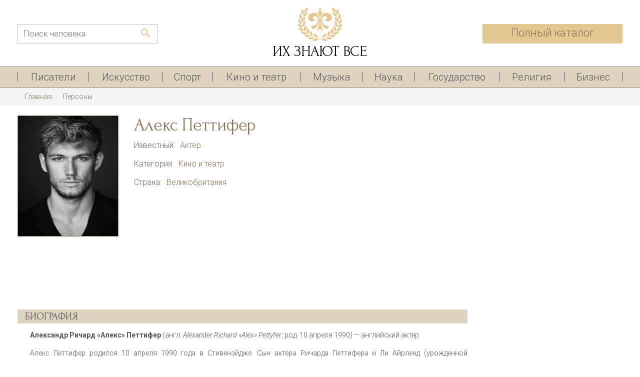

--- FILE ---
content_type: text/html; charset=UTF-8
request_url: http://known-name.ru/face/aleks-pettifer
body_size: 32803
content:
<!DOCTYPE html>
<html lang="ru-RU">
    <head>
        <meta charset="UTF-8"/>
        <meta name="csrf-param" content="_csrf">
    <meta name="csrf-token" content="d2x4N1EuY0IkNSFuNm0obyYuAm0OdhkdDgE3RBlAVDg2Aj9uCVZQeg==">
        <link rel="shortcut icon" href="/img/favicon.ico">
        <title>Алекс  Петтифер актуальная биография</title>
        <meta name="description" content="Алекс  Петтифер актуальная биография ">
<meta name="keywords" content="Алекс  Петтифер актуальная биография">
<link href="/assets/9f98e47f/css/bootstrap.css" rel="stylesheet">
<link href="//netdna.bootstrapcdn.com/font-awesome/4.4.0/css/font-awesome.min.css" rel="stylesheet">
<link href="/vendor/fancybox/jquery.fancybox.css" rel="stylesheet">
<link href="/vendor/jquery-ui/1.11.4/jquery-ui.min.css" rel="stylesheet">
<link href="/vendor/jquery-ui/1.11.4/jquery-ui.theme.min.css" rel="stylesheet">
<link href="/vendor/slick/1.5.7/slick.css" rel="stylesheet">
<link href="/css/site.css" rel="stylesheet">
<script src="/assets/53edfbdf/jquery.js"></script>
<script src="/assets/9f98e47f/js/bootstrap.js"></script>
<script src="/assets/cf9c9482/yii.js"></script>
<script src="/vendor/fancybox/jquery.fancybox.pack.js"></script>
<script src="/vendor/modernizr.custom.js"></script>
<script src="/vendor/scroll_to.js"></script>
<script src="/vendor/jquery-ui/1.11.4/jquery-ui.min.js"></script>
<script src="/vendor/slick/1.5.7/slick.min.js"></script>
<script src="/vendor/jquery.shorten.js"></script>
<script src="/js/php_functions.js"></script>
<script src="/js/main.js"></script>
<script src="/js/vote.js"></script>    </head>
    <body id="top">
        <!--[if lt IE 7]>
                <p class="browsehappy">You are using an <strong>outdated</strong> browser. Please <a href="http://browsehappy.com/">upgrade your browser</a> to improve your experience.</p>
        <![endif]-->
                        <!--==============================header=================================-->
        <div class="page-wrapper">
            <header>
                <div class="header-first-line">
                    <div class='container'>
                        <div class='row'>
                            <div class="col-xs-3">
                                <div class="search header-search">
                                    <form action="/search"><input name="q" type="text" autocomplete="off" placeholder="Поиск человека" class="search-input"> <button  class="search-button"><i class="zmdi zmdi-search"></i></button></form>
                                </div>
                            </div>
                            <div class="col-xs-6 text-center">
                                <a class="logo" href="/">
                                    <img src="/img/logo.png" alt="">                                    <div class="logo-slogan">ИХ ЗНАЮТ ВСЕ</div>
                                </a>
                            </div>
                            <div class="col-xs-3 text-right">
                                <a class="btn btn-brown header-catalog-btn" href="/face">Полный каталог</a>                            </div>
                        </div>
                    </div>
                </div>
                <div class="header-second-line">
                    <div class="container">
                        <table class="header-menu">
                            <tr>
                                                                    <td>
                                        <a href="/kategoriya/pisateli">Писатели</a>                                    </td>
                                                                    <td>
                                        <a href="/kategoriya/iskusstvo">Искусство</a>                                    </td>
                                                                    <td>
                                        <a href="/kategoriya/sport">Спорт</a>                                    </td>
                                                                    <td>
                                        <a href="/kategoriya/kino-i-teatr">Кино и театр</a>                                    </td>
                                                                    <td>
                                        <a href="/kategoriya/muzyka">Музыка</a>                                    </td>
                                                                    <td>
                                        <a href="/kategoriya/nauka">Наука</a>                                    </td>
                                                                    <td>
                                        <a href="/kategoriya/gosudarstvo">Государство</a>                                    </td>
                                                                    <td>
                                        <a href="/kategoriya/religiya">Религия</a>                                    </td>
                                                                    <td>
                                        <a href="/kategoriya/biznes">Бизнес</a>                                    </td>
                                                            </tr>
                        </table>
                    </div>
                </div>
            </header>
            <div class="breadcrumbs">
    <div class="container">
        <div class="row">
            <div class="col-xs-12">
                <ul class="breadcrumb"><li><a href="/">Главная</a></li>
<li><a href="/face">Персоны</a></li>
<li class="active"></li>
</ul>            </div>
        </div>
    </div>
</div>
<div class="container">
    <div class="row">
        <div class="col-xs-9">
            <div class="row">
                <div class="col-xs-3">
                    <div class="person-image">
                        <img class="" src="/img/cache/person/2455/middle2/main.jpg" alt="На фото Алекс  Петтифер"> 
                    </div>
                </div>
                <div class="col-xs-9">
                    <h1 class="person-title">Алекс  Петтифер</h1>
                    <div class="person-options">
                                                    <div class="person-options-row">
                                <div class="person-options-row-title">Известный:</div>
                                <div class="person-options-row-value">
                                    

                                    <a href="/izvestnyy/akter">Актер</a>                                </div>
                            </div>
                                                    <div class="person-options-row">
                                <div class="person-options-row-title">Категория:</div>
                                <div class="person-options-row-value">
                                    

                                    <a href="/kategoriya/kino-i-teatr">Кино и театр</a>                                </div>
                            </div>
                                                    <div class="person-options-row">
                                <div class="person-options-row-title">Страна:</div>
                                <div class="person-options-row-value">
                                    

                                    <a href="/strana/velikobritaniya">Великобритания</a>                                </div>
                            </div>
                                            </div>
                </div>
            </div>
                            <div class="banner banner-center">
                    <script async src="//pagead2.googlesyndication.com/pagead/js/adsbygoogle.js"></script>
<!-- known-name.ru 728х90 -->
<ins class="adsbygoogle"
     style="display:inline-block;width:728px;height:90px"
     data-ad-client="ca-pub-7794096547606117"
     data-ad-slot="8462771982"></ins>
<script>
(adsbygoogle = window.adsbygoogle || []).push({});
</script>
                                    </div>
                        <div class="row">
    <div class="col-xs-12">
            </div>
</div>

<div class="block1">
    <div class="block1-title">Биография</div>
    <div class="block1-body">
        <div class="text-block">
            <p class=MsoNormal><b>Александр Ричард «Алекс» Петтифер</b> (англ. <i>Alexander Richard «Alex» Pettyfer</i>; род. 10 апреля 1990) — английский актёр.</p><p class=MsoNormal>Алекс Петтифер родился 10 апреля 1990 года в Стивенэйдже. Сын актёра Ричарда Петтифера и Ли Айрленд (урожденной Робинсон), в прошлом модели.Однако с отцом Алекса она прожила недолго. Уже через три года после рождения сына она снова вышла замуж за бизнесмена. У Алекса есть младший сводный брат Джеймс Айрленд (род. 1993), подающий надежды теннисист. Алекс Петтифер окончил школу в июле 2006 года в возрасте шестнадцати лет.</p><p class=MsoNormal>Начинал свою карьеру в качестве детской модели в возрасте восьми лет, после того как встретился в магазине в Нью-Йорке с Ральфом Лореном. Но несколько лет назад отказался от карьеры модели, решив попробовать себя в качестве актёра. В 2005 году, по окончании карьеры модели, дебютировал на британском телевидение в роли <i>Тома Брауна</i> в «Школьных годах Тома Брауна». Получил положительные отзывы за роль.</p><p class=MsoNormal>Алекс мог сыграть главную роль в фильме «Эрагон», но предпочёл ей участие в «Громобое», отчасти из страха перед полётами. Автор «Громобоя», Энтони Хоровиц, был так впечатлен игрой Алекса в фильме «Школьные годы Тома Брауна», что сразу же попросил утвердить Петтифера на роль <i>Алекса Райдера</i>, подростка-агента МИ-6.</p><p class=MsoNormal>После завершения съемок «Громобоя» Алекс ни с кем со школы не обсуждал свою роль, сославшись на рекомендации Юэна Макгрегора, который посоветовал ему держать личную и профессиональную жизнь отдельно. Петтифер с тех пор решил оставить школу и сосредоточиться на кинокарьере и обучении драме в колледже.</p><p class=MsoNormal>В августе 2007 переехал в небольшой город в Южной Дакоте, который находится в середине западной части Соединенных Штатов. Он сделал этот шаг, чтобы быть ближе к Лос-Анджелесу и Нью-Йорку.</p><p class=MsoNormal>В 2008 году играет роль в комедии «Оторва» с Эммой Робертс в главной роли, с которой имел романтические отношения. В 2009 году снялся в комедийном фильме ужасов «Истерзанный», где сыграл главаря школьных хулиганов, которых убивает призрак школьника, подвергавшийся издевательствам с их стороны.</p><p class=MsoNormal>В 2011 году играет главную роль в экранизации Ди-Джеем Карузо одноимённой книги Питтакуса Лора — «Я — четвёртый», где его партнёрами по фильму были Тимоти Олифант, Тереза Палмер, Дианна Агрон. В 2012 году ему предложили роль в Орудиях смерти Город Костей сыграть Джейса Вэйланда, но он отказался.</p><p class=MsoNormal><strong>Личная жизнь </strong></p><p class=MsoNormal>Что касается личной жизни актера, то в выборе девушек он очень разносторонен. Первый раз, в его личной жизни у него были неудачные отношения с девушкой Сарой Болджер, с которой он снимался в фильме «Громобой». Но с этой девушкой любовь была недолгой. Вторая девушка Алекса Петтифера стала актриса Эмма Робертс. Но личная жизнь актеров не задалась, и они вынуждены были расстаться. Новой девушка в личной жизни Алекса Петтифера стала Оливия Симпсон, которая приходилась дочерью его менеджеру. Но с Оливией у Алекса не было никакой личной жизни, так как она постоянно его контролировала.Съемки кинофильма «Я - четвёртый» закончились тем, что Алекс Петтифер нашел себе новую девушку – Дианна Агрон. Пара хотела пожениться, но неожиданно они отменили помолвку и расстались. После он начал встречаться с Райли Кио, внучкой великого Элвиса Пресли. Пара была помолвлена однако, в августе 2012 года Райли отменила помолвку, сославшись на измену Алекса с моделью.</p><p class=MsoNormal><strong>Фильмография </strong></p><table class=parstbl>  <tr>  <th>Год</th>  <th></th>  <th>Русское название</th>  <th>Оригинальное название</th>  <th>Роль</th>  </tr>  <tr>  <td>2005</td>  <td align="center">ф</td>  <td>Школьные годы Тома Брауна</td>  <td><i>Tom Brown&#39;s Schooldays</i></td>  <td>Том Браун</td>  </tr>  <tr>  <td>2006</td>  <td align="center">ф</td>  <td>Громобой</td>  <td><i>Stormbreaker</i></td>  <td>Алекс Райдер</td>  </tr>  <tr>  <td>2008</td>  <td align="center">ф</td>  <td>Оторва</td>  <td><i>Wild Child</i></td>  <td>Фредди</td>  </tr>  <tr>  <td>2009</td>  <td align="center">ф</td>  <td>Истерзанный (англ.)русск.</td>  <td><i>Tormented</i></td>  <td>Бредли</td>  </tr>  <tr>  <td>2011</td>  <td align="center">ф</td>  <td>Я — четвёртый</td>  <td><i>I Am Number Four</i></td>  <td>Джон / Четвёртый</td>  </tr>  <tr>  <td>2011</td>  <td align="center">ф</td>  <td>Страшно красив</td>  <td><i>Beastly</i></td>  <td>Кайл</td>  </tr>  <tr>  <td>2011</td>  <td align="center">ф</td>  <td>Время</td>  <td><i>In Time</i></td>  <td>Фортис</td>  </tr>  <tr>  <td>2012</td>  <td align="center">ф</td>  <td>Супер Майк</td>  <td><i>Magic Mike</i></td>  <td>Малыш</td>  </tr>  <tr>  <td>2013</td>  <td align="center">ф</td>  <td>Дворецкий</td>  <td><i>The Butler</i></td>  <td>Томас Вестфолл</td>  </tr>  <tr>  <td>2014</td>  <td align="center">ф</td>  <td>Анатомия любви</td>  <td><i>Endless Love</i></td>  <td>Дэвид Аксельрод</td>  </tr>  </table>        </div>
    </div>
</div>
<div class="block-share">
    <div class="block-share-title">Поделиться:</div>
    <div class="block-share-buttons"><script type="text/javascript" src="//yastatic.net/share/share.js" charset="utf-8"></script><div class="yashare-auto-init" data-yashareL10n="ru" data-yashareType="small" data-yashareQuickServices="vkontakte,facebook,twitter,odnoklassniki,gplus,moimir" data-yashareTheme="counter"></div></div>
</div>

        </div>
        <div class="col-xs-3">
                                        <div class="banner banner-col">
                    <script async src="//pagead2.googlesyndication.com/pagead/js/adsbygoogle.js"></script>
<!-- known-name.ru адаптивный -->
<ins class="adsbygoogle"
     style="display:block"
     data-ad-client="ca-pub-7794096547606117"
     data-ad-slot="9939505188"
     data-ad-format="auto"></ins>
<script>
(adsbygoogle = window.adsbygoogle || []).push({});
</script>
                                    </div>
                        <div class="block1">
    <div class="block1-title">Популярные личности</div>
    <div class="block1-body">
        <div class="column-persons-block">
            <div class="column-persons-block-list">
                                    <div class="column-persons-block-list-item">
                        <a class="column-persons-block-list-item-link" href="/face/aleksandr-evseevich-hinshteyn">
                            <div class="column-persons-block-list-item-image">
                                                                    <img src="/img/cache/person/6098/middle2/main.jpg" alt="Александр Евсеевич  Хинштейн">                                                            </div>
                            <div class="column-persons-block-list-item-name">
                                Александр Евсеевич  Хинштейн                            </div>
                        </a>                       
                    </div>
                                    <div class="column-persons-block-list-item">
                        <a class="column-persons-block-list-item-link" href="/face/andrey-urevich-molchanov">
                            <div class="column-persons-block-list-item-image">
                                                                    <img src="/img/cache/person/6542/middle2/main.jpg" alt="Андрей Юрьевич Молчанов">                                                            </div>
                            <div class="column-persons-block-list-item-name">
                                Андрей Юрьевич Молчанов                            </div>
                        </a>                       
                    </div>
                                    <div class="column-persons-block-list-item">
                        <a class="column-persons-block-list-item-link" href="/face/babaev-ruslan-salmanovich">
                            <div class="column-persons-block-list-item-image">
                                                                    <img src="/img/cache/person/6547/middle2/main.jpg" alt="Бабаев Руслан Салманович">                                                            </div>
                            <div class="column-persons-block-list-item-name">
                                Бабаев Руслан Салманович                            </div>
                        </a>                       
                    </div>
                                    <div class="column-persons-block-list-item">
                        <a class="column-persons-block-list-item-link" href="/face/babaev-salman-magomedrasulovich">
                            <div class="column-persons-block-list-item-image">
                                                                    <img src="/img/cache/person/6550/middle2/main.jpg" alt="Бабаев Салман Магомедрасулович">                                                            </div>
                            <div class="column-persons-block-list-item-name">
                                Бабаев Салман Магомедрасулович                            </div>
                        </a>                       
                    </div>
                                    <div class="column-persons-block-list-item">
                        <a class="column-persons-block-list-item-link" href="/face/babaev-timur-salmanovich">
                            <div class="column-persons-block-list-item-image">
                                                                    <img src="/img/cache/person/6546/middle2/main.jpg" alt="Бабаев Тимур Салманович">                                                            </div>
                            <div class="column-persons-block-list-item-name">
                                Бабаев Тимур Салманович                            </div>
                        </a>                       
                    </div>
                                    <div class="column-persons-block-list-item">
                        <a class="column-persons-block-list-item-link" href="/face/dmitriy-fedorovich-bratynenko">
                            <div class="column-persons-block-list-item-image">
                                                                    <img src="/img/cache/person/6523/middle2/main.jpg" alt="Братыненко Дмитрий Федорович">                                                            </div>
                            <div class="column-persons-block-list-item-name">
                                Братыненко Дмитрий Федорович                            </div>
                        </a>                       
                    </div>
                                    <div class="column-persons-block-list-item">
                        <a class="column-persons-block-list-item-link" href="/face/gizatulin-rinat-rinatovich">
                            <div class="column-persons-block-list-item-image">
                                                                    <img src="/img/cache/person/6544/middle2/main.jpg" alt="Гизатулин Ринат Ринатович">                                                            </div>
                            <div class="column-persons-block-list-item-name">
                                Гизатулин Ринат Ринатович                            </div>
                        </a>                       
                    </div>
                                    <div class="column-persons-block-list-item">
                        <a class="column-persons-block-list-item-link" href="/face/dybovskiy-nikolay-vladimirovich">
                            <div class="column-persons-block-list-item-image">
                                                                    <img src="/img/cache/person/6549/middle2/main.jpg" alt="Дыбовский Николай Владимирович">                                                            </div>
                            <div class="column-persons-block-list-item-name">
                                Дыбовский Николай Владимирович                            </div>
                        </a>                       
                    </div>
                                    <div class="column-persons-block-list-item">
                        <a class="column-persons-block-list-item-link" href="/face/lipner-boris-semenovich">
                            <div class="column-persons-block-list-item-image">
                                                                    <img src="/img/cache/person/6529/middle2/main.jpg" alt="Липнер Борис Семенович">                                                            </div>
                            <div class="column-persons-block-list-item-name">
                                Липнер Борис Семенович                            </div>
                        </a>                       
                    </div>
                                    <div class="column-persons-block-list-item">
                        <a class="column-persons-block-list-item-link" href="/face/mayya-mihaylovna-pliseckaya">
                            <div class="column-persons-block-list-item-image">
                                                                    <img src="/img/cache/person/1981/middle2/main.jpg" alt="Майя Михайловна  Плисецкая">                                                            </div>
                            <div class="column-persons-block-list-item-name">
                                Майя Михайловна  Плисецкая                            </div>
                        </a>                       
                    </div>
                                    <div class="column-persons-block-list-item">
                        <a class="column-persons-block-list-item-link" href="/face/pavel-vladimirovich-te">
                            <div class="column-persons-block-list-item-image">
                                                                    <img src="/img/cache/person/6545/middle2/main.jpg" alt="Павел Владимирович Тё">                                                            </div>
                            <div class="column-persons-block-list-item-name">
                                Павел Владимирович Тё                            </div>
                        </a>                       
                    </div>
                                    <div class="column-persons-block-list-item">
                        <a class="column-persons-block-list-item-link" href="/face/taicher-aleksei-romenovich">
                            <div class="column-persons-block-list-item-image">
                                                                    <img src="/img/cache/person/6551/middle2/main.jpg" alt="Тайчер Алексей Роменович">                                                            </div>
                            <div class="column-persons-block-list-item-name">
                                Тайчер Алексей Роменович                            </div>
                        </a>                       
                    </div>
                                    <div class="column-persons-block-list-item">
                        <a class="column-persons-block-list-item-link" href="/face/ukolova-ekaterina-gennadevna">
                            <div class="column-persons-block-list-item-image">
                                                                    <img src="/img/cache/person/6552/middle2/main.png" alt="Уколова Екатерина Геннадьевна">                                                            </div>
                            <div class="column-persons-block-list-item-name">
                                Уколова Екатерина Геннадьевна                            </div>
                        </a>                       
                    </div>
                                    <div class="column-persons-block-list-item">
                        <a class="column-persons-block-list-item-link" href="/face/ulendeev-vladislav-nikolaevich">
                            <div class="column-persons-block-list-item-image">
                                                                    <img src="/img/cache/person/6536/middle2/main.jpg" alt="Улендеев Владислав Николаевич">                                                            </div>
                            <div class="column-persons-block-list-item-name">
                                Улендеев Владислав Николаевич                            </div>
                        </a>                       
                    </div>
                                    <div class="column-persons-block-list-item">
                        <a class="column-persons-block-list-item-link" href="/face/uliya-sharapova-match-tv-zhurnal-maksim-foto">
                            <div class="column-persons-block-list-item-image">
                                                                    <img src="/img/cache/person/6543/middle2/main.jpg" alt="Юлия Шарапова: Матч ТВ - журнал Максим фото">                                                            </div>
                            <div class="column-persons-block-list-item-name">
                                Юлия Шарапова: Матч ТВ - журнал Максим фото                            </div>
                        </a>                       
                    </div>
                                    <div class="column-persons-block-list-item">
                        <a class="column-persons-block-list-item-link" href="/face/yasnovidyaschaya-darya-mironova">
                            <div class="column-persons-block-list-item-image">
                                                                    <img src="/img/cache/person/6548/middle2/main.jpg" alt="Ясновидящая Дарья Миронова">                                                            </div>
                            <div class="column-persons-block-list-item-name">
                                Ясновидящая Дарья Миронова                            </div>
                        </a>                       
                    </div>
                            </div>
        </div>
    </div>
</div>        </div>
    </div>
</div>        </div>
        <div class="page-footer">
            <footer>
                <div class="footer-first-line">
                    <div class="container">
                        <div class="row">
                            <div class="col-xs-5">
                                <a class="logo" href="/">
                                    <img src="/img/logo.png" alt="">                                </a>
                            </div>
                            <div class="col-xs-7">
                                <div class="footer-copy">
                                    <p style="text-align: right;">admin@feedbacking.ru</p>
                                </div>
                            </div>
                        </div>
                    </div>
                </div>
            </footer>
        </div>  
        <!-- Yandex.Metrika counter -->
<script type="text/javascript">
(function (d, w, c) {
    (w[c] = w[c] || []).push(function() {
        try {
            w.yaCounter33561193 = new Ya.Metrika({id:33561193,
                    webvisor:true,
                    clickmap:true,
                    trackLinks:true,
                    accurateTrackBounce:true});
        } catch(e) { }
    });

    var n = d.getElementsByTagName("script")[0],
        s = d.createElement("script"),
        f = function () { n.parentNode.insertBefore(s, n); };
    s.type = "text/javascript";
    s.async = true;
    s.src = (d.location.protocol == "https:" ? "https:" : "http:") + "//mc.yandex.ru/metrika/watch.js";

    if (w.opera == "[object Opera]") {
        d.addEventListener("DOMContentLoaded", f, false);
    } else { f(); }
})(document, window, "yandex_metrika_callbacks");
</script>
<noscript><div><img src="//mc.yandex.ru/watch/33561193" style="position:absolute; left:-9999px;" alt="" /></div></noscript>
<!-- /Yandex.Metrika counter -->            </body>
</html>


--- FILE ---
content_type: text/html; charset=utf-8
request_url: https://www.google.com/recaptcha/api2/aframe
body_size: 267
content:
<!DOCTYPE HTML><html><head><meta http-equiv="content-type" content="text/html; charset=UTF-8"></head><body><script nonce="Lo-Tmw5mx8zWD1JLtcwulA">/** Anti-fraud and anti-abuse applications only. See google.com/recaptcha */ try{var clients={'sodar':'https://pagead2.googlesyndication.com/pagead/sodar?'};window.addEventListener("message",function(a){try{if(a.source===window.parent){var b=JSON.parse(a.data);var c=clients[b['id']];if(c){var d=document.createElement('img');d.src=c+b['params']+'&rc='+(localStorage.getItem("rc::a")?sessionStorage.getItem("rc::b"):"");window.document.body.appendChild(d);sessionStorage.setItem("rc::e",parseInt(sessionStorage.getItem("rc::e")||0)+1);localStorage.setItem("rc::h",'1762498394994');}}}catch(b){}});window.parent.postMessage("_grecaptcha_ready", "*");}catch(b){}</script></body></html>

--- FILE ---
content_type: text/css
request_url: http://known-name.ru/css/site.css
body_size: 10909
content:
@import url(https://fonts.googleapis.com/css?family=Roboto:400,300,300italic,400italic,700,700italic&subset=latin,cyrillic);
@import url(https://fonts.googleapis.com/css?family=Forum&subset=latin,cyrillic);
@import url(https://cdnjs.cloudflare.com/ajax/libs/material-design-iconic-font/2.1.2/css/material-design-iconic-font.min.css);

#admin-menu {
    background-color: #fff;
    border-bottom: 1px solid #666;
    border-left: 1px solid #666;
    box-shadow: 2px 1px 4px #aaa;
    min-width: 170px;
    position: fixed;
    right: 0;
    top: 0;
    z-index: 2000;
    list-style: none;
    padding: 0;
}

#admin-menu a {
    color: #666;
    display: block;
    padding: 5px 10px;
    text-align: left;
    transition: none 0s ease 0s ;
}

body {font-family: 'Roboto', sans-serif; color: #555555; font-weight: 300}
.container {width: 1240px !important;position: relative;}

*:focus, *:active {outline: none;}
a:focus, a:active {outline: none;text-decoration: none;}

a {color: #857456}
a:hover {color: #473E2E}

html, body {
    height: 100%;
    margin: 0;
    padding: 0;
    background-color: #ffffff;
}


.logo:hover {text-decoration: none;}
.logo {    display: block;
           font-family: "Forum";
           font-size: 30px;
           padding: 15px 0;
           line-height: 1em;
           text-align: center;}
.logo img{padding-bottom: 6px;}
.logo .logo-slogan{color: #000; display: block; padding:0;}

footer .logo {text-align: left;}
footer .logo .logo-slogan {display: inline-block; text-align: left; vertical-align: middle; color: #fff; padding-left: 15px;}

.header-second-line {    background: #dcd3c1 none repeat scroll 0 0;
                         border-bottom: 1px solid #857456;
                         border-top: 1px solid #857456;
}

.search {width: 100%; margin-top: 48px; position: relative;}
.search .search-button{         background: transparent none repeat scroll 0 0;
                                border: 1px solid transparent;
                                color: #e5c792;
                                font-size: 25px;
                                height: 100%;
                                padding: 0 14px;
                                position: absolute;
                                right: 0;
                                top: 0;
                                vertical-align: middle;
}
.search .search-input{ 
    background: #fff none repeat scroll 0 0;
    border: 1px solid #c1c1c1;
    color: #555555;
    font-size: 17px;
    line-height: 22px;
    padding: 7px 65px 8px 10px;
    position: relative;
    width: 100%;
}


.page-wrapper {
    min-height: 100%;
    padding-bottom: 111px;
}
* html .page-wrapper {
    height: 100%;
}
.page-buffer {
}

.page-footer {}

header {

}

.footer-search .search-input {background: #222222}
.footer-search .search-button {}

.footer-first-line {padding: 0px 0;}
.footer-copy {text-align: right; color: #dcd3c1; font-size: 16px; padding: 40px 0 0; }

.page-footer {
    background: #413C33;
    height: 103px;
    margin-top: -103px;
}

.page-wrapper {
    min-height: 100%;
    padding-bottom: 103px;
}

.block1-title{
    background: #dcd3c1 none repeat scroll 0 0;
    font-family: "Forum";
    font-size: 20px;
    padding: 0 15px;
    text-transform: uppercase;
}

.block1{
    margin-bottom: 20px;
}
.block1-title-view-more {
    display: block;
    float: right;
    text-transform: none;
    font-size: 18px;
    line-height: 20px;
    line-height: 29px;
}
.block1-title-view-more i{
    position: relative;
    top: 2px;
}

.block1-body{padding: 10px 0 0 0 }
.block1-title span{background-color: #f1f1f1; display: inline-block; line-height: 28px; padding: 0 8px 0 15px; position: relative; color: #333}
.block1-title span:after{
    content: "";
    width: 0;
    height: 0;
    border: 14px solid transparent; 
    border-left-color: #f1f1f1;
    border-right: 0;
    position: absolute;
    right: -14px;
}

.block1-view-more {text-align: center}
.block1-view-more a{font-size: 18px}

.person-title {font-size: 36px; color: #857456; font-family: "Forum"; margin: 0 0 10px 0;}
.person-subtitle {font-size: 20px; padding-bottom: 25px;}
.person-image {padding-bottom: 30px;}
.person-image img{border: solid 1px #857456; }
.person-options {padding-bottom: 30px;}
.person-options-row {font-size: 16px; padding-bottom: 15px;}
.person-options-row-title {color: #666666; float: left; padding-right: 10px;}
.person-options-row-value {color: #333333; display: inline;}

.text-block {}
.text-block p{line-height: 26px; text-indent: 1.8em; text-align: justify}
.text-block p iframe{margin-left: -1.8em;}
.text-block a{color: #d43446;}
.block-share {padding: 20px 0 30px;}
.block-share-buttons {    display: inline-block;
                          vertical-align: top;}
.block-share-title {    color: #333333;
                        display: inline-block;
                        font-size: 18px;
                        padding-right: 20px;
                        vertical-align: top;}

.header-menu {width: 100%;}
.header-menu a{      border-right: 1px solid #666666;
                     color: #555555;
                     display: block;
                     font-size: 20px;
                     line-height: 1em;
                     margin: 10px 0;
                     padding: 0 15px;
                     text-align: center;}
.header-menu td:first-child a{border-left: 1px solid #666666}
.header-menu td{}

.category-menu {list-style: none; margin: 0 0 20px 0; padding: 0; }
.category-menu li{display: inline-block; padding: 5px 6px;}
.category-menu li a{}
.category-menu li.active a{color: #666; text-decoration: underline; font-weight: bold;}


.company-list {margin-bottom: 20px;}
.company-list-item {margin-bottom: 20px;}
.company-list-item-image img{max-width: 100%; border-radius: 50%;}

.company-list-item-title {font-size: 18px; font-family: "Forum"}

.home-persons-block {background: url("/img/diamond_upholstery.png");}


.home-persons-block-title {        color: #000;
                                   font-family: "Forum";
                                   font-size: 30px;
                                   margin: 40px 0 25px;
                                   text-align: center;
                                   text-transform: uppercase;}

.home-persons-block-list-row {}
.home-persons-block-list-row td{vertical-align: top; width: 20%;}

.home-persons-block-list-item {margin: 0 20px 40px 20px; border: 1px solid #857456; background: #fff; max-width: 215px;}
.home-persons-block-list-item-name {       color: #333333;
                                           font-family: "Forum";
                                           font-size: 20px;
                                           line-height: 1.2em;
                                           min-height: 3.5em;
                                           padding: 10px 5px;
                                           text-align: center;}
.home-persons-block-list-item-image {text-align: center;}
.home-persons-block-list-item-image img{width: 100%;}


.category-title {font-size: 36px; margin: 0px 0 10px 0;}
.column-persons-block-title {font-size: 36px; margin: 00px 0 10px 0;}
.column-persons-block-list-item {padding-bottom: 20px; text-align: center;}
.column-persons-block-list-item a{font-size: 18px; color: #333333}
.column-persons-block-list-item-name{padding: 0 40px; }

.person-column-images-item {padding-bottom: 10px;}
.person-column-images-item img{border: solid 1px #999999; max-width: 100%; }
.breadcrumbs {background: #F5F5F5; margin-bottom: 20px;}
.breadcrumbs .breadcrumb {margin-bottom: 0px;}

.person-images-list {margin-bottom: 20px;}
.person-images-list-item {display: inline-block; margin: 0 0px 20px 0;}
.person-images-list-item a {display: block; border: 1px solid #857456; padding: 0px; position: relative; top: 0px; left: 0px; transition: all 0.05s}
.person-images-list-item a:hover {}
.person-images-list-item a img{}

.person-column-news-item {margin-bottom: 20px; border: solid 1px #999999;}
.person-column-news-item-image {}
.person-column-news-item-title a{font-size: 16px; color: #333333; padding: 5px 10px; display: block}

.news-list-item {margin-bottom: 30px;}
.news-list-item a{display: block; border: solid 1px transparent}
.news-list-item a:hover{border: 1px solid rgba(133, 116, 86, 0.5); text-decoration: none;}
.news-list-item-image {}
.news-list-item-image img{max-width: 100%;}

.news-list-item-title {font-size: 18px; color: #333333; font-weight: bold; padding:0 10px 10px 10px;;}
.news-list-item-readmore {text-align: right;}
.news-list-item-preview {padding: 0 10px;}
.news-list-item-date {margin-bottom: 5px; padding: 0 10px;}

.reviews-list-item  {border-top: solid 1px #c1c1c1; padding: 10px 15px; position: relative;}
.reviews-list-item-username {font-size: 18px; color: #000;}
.reviews-list-item-comment {font-size: 15px; line-height: 1.5em; padding: 10px 0;}
.reviews-list-item-date {font-size: 12px; color: #857456; padding-top: 7px; padding-left: 15px;}
.reviews-list-item-date i { padding-right: 5px; position: relative; top: 1px;}

.review-form .form-control {background-color: #F0F0F0; }
.review-form .control-label { display: none;}
.field-review-captcha .form-control{ display: inline-block; width: 150px;}
.review-form .last-row .form-control{vertical-align: top; margin-top: 8px;}
.review-form .review-form-submit{margin-top: 8px; width: 100%;}
.reviews-list {margin-bottom: 40px}

.btn-brown {
    background: #e5c792 none repeat scroll 0 0;
    border: medium none;
    border-radius: 0;
    color: #857456;
    font-size: 22px;
    font-weight: 300;
    outline: medium none;
    padding: 2px 23px 6px;
}
.btn-brown i.zmdi{padding-right: 4px;}
.header-catalog-btn {margin-top: 48px; width: 100%;}


.pagination > .active > a,
.pagination > .active > span,
.pagination > .active > a:hover,
.pagination > .active > span:hover,
.pagination > .active > a:focus,
.pagination > .active > span:focus {background-color: #DCD3C1; border-color: #DCD3C1 }

.pagination > li > a,
.pagination > li > span {color: #555}

.home-persons-block-list {margin: 0 -15px}
.person-image-big {text-align: center;}
.person-image-big img {max-height: 500px;}

.reviews-list-item-cp {
    background-color: #fff;
    border-color: #aaa;
    border-image: none;
    border-radius: 0 3px 3px 0;
    border-style: solid solid solid none;
    border-width: 1px 1px 1px medium;
    box-shadow: 3px 2px 5px -1px rgba(0, 0, 0, 0.31);
    display: none;
    padding: 5px;
    position: absolute;
    right: -70px;
    top: 12px;
    width: 70px;
    z-index: 10;
}
.reviews-list-item.review-disabled {
    border: 1px solid red;
    opacity: 0.2;
}
.reviews-list-item.review-disabled:hover {
    opacity: 1;
}
.reviews-list-item:hover .reviews-list-item-cp {
    display: block;
}
.reviews-list-item-cp .btn {
    width: 100%;
}

.banner {text-align: center; padding: 10px 0}

--- FILE ---
content_type: application/javascript
request_url: http://known-name.ru/js/vote.js
body_size: 1484
content:
$(document).ready(function () {
    $(".company-vote").on("click", function () {
        _this = this;

        $.ajax({
            url: "/company/vote",
            type: "POST",
            elem: _this,
            data: {
                company_id: $(_this).data("company_id"),
                rating: $(_this).data("rating")
            },
            beforeSend: function (xhr) {
                $(_this).addClass("loading");
            },
            complete: function (jqXHR, textStatus) {
                $(_this).removeClass("loading");
            },
            success: function (data, textStatus, jqXHR) {
                if (!data.success) {
                    $(this.elem).data("popover", data.error_text);
                }
                else {
                    $(this.elem).data("popover", data.success_text);
                    $(this.elem).find(".company-vote-count.pos").text(data.rating.pos);
                    $(this.elem).find(".company-vote-count.con").text(data.rating.con);
                }

                $(this.elem).popover("show");
                setTimeout(hidePopup, 3000, this.elem);
            },
            dataType: "json"
        });

    });

    function hidePopup(elem) {
        $(elem).popover('hide');
    }


    $('.company-vote').popover({
        trigger: "manual",
        container: "body",
        placement: "bottom",
        content: function () {
            return $(this).data("popover");
        }
    });
});

--- FILE ---
content_type: application/javascript
request_url: http://known-name.ru/js/main.js
body_size: 1728
content:
$(document).ready(function () {
    $(".fancybox").fancybox();


    $('.header-search-input, .category-search-input').bind('keydown', function (e) {
        if (e.keyCode == 13) {
        }
    });
    $('.header-search-input, .category-search-input').autocomplete({
        delay: 100,
        minLength: 3,
        source: function (request, response) {
            $.ajax({
                url: '/search/autocomplete?q=' + encodeURIComponent(request.term),
                dataType: 'json',
                success: function (json) {
                    response($.map(json, function (item) {
                        return {
//							label: item.title_formated,
//							label_raw: item.title,
                            label: item.title,
                            href: item.href
                        }
                    }));
                }
            });
        },
        select: function (event, ui) {
            $('.header-search-input, .category-search-input').val(ui.item.label_raw)
            location = ui.item.href;
            return false;
        },
        focus: function (event, ui) {
            return false;
        },
    }).autocomplete("instance")._renderItem = function (ul, item) {
        var re = new RegExp("(" + this.term + ")", "gi"),
                template = "<span class='ui-state-highlight'>$1</span>",
                label = item.label.replace(re, template),
                $li = $("<li/>").appendTo(ul);


        $("<span/>").html(label).appendTo($li);

        return $li;
    };

});
function reviewToggleStatus(review_id) {
    $.post("/review-toggle-status", {review_id: review_id}, function () {
        $.pjax.reload('#reviews-list');
    });
    return false;
}

--- FILE ---
content_type: application/javascript
request_url: http://known-name.ru/js/php_functions.js
body_size: 2644
content:
function number_format(num, decimal, decimalSep, milharSep) {
	/*
	 @author: Rafael Alves - contato@rafaelsouza.net
	 @date: 2014-13-03
	 @description: funcao similar a number_format do php. Retorna um numero formatado de acordo com os parametros informados
	 @params: num: o numero a ser formatado,
	 decimal: quantidade de casas apos a virgula,
	 decimalSep: separador da casa decimal - default: ".",
	 milharSep: separador da casa de milhar - default: ","
	 */
	decimalSep = decimalSep ? decimalSep : '.';
	milharSep = milharSep ? milharSep : ' ';

	var intval = parseInt(num);
	if (String(num).indexOf('.') !== -1) {
		var decval = String(num).split('.');
		decval = decval[1];
	}

	intval = String(intval).split('');
	intval = intval.reverse();
	var c = 1;
	var aux = '';
	for (var i = 0; i < intval.length; i++) {
		aux += intval[i];
		if (c == 3 && i != intval.length - 1) {
			aux += milharSep;
			c = 1;
		} else
			c++;
	}
	aux = aux.split("").reverse().join("");
	intval = aux;
	if (decval) {
		decval = String(decval).substring(0, decimal);
	} else
		decval = '';
	while (decval.length < decimal) {
		decval += '0';
	}
	num = String(intval) + (decval? decimalSep + decval : "");
	return num;
}

function empty(mixed_var) {	// Determine whether a variable is empty
	// 
	// +   original by: Philippe Baumann

	return (mixed_var === "" || mixed_var === 0 || mixed_var === "0" || mixed_var === null || mixed_var === false || (is_array(mixed_var) && mixed_var.length === 0) || mixed_var == "NaN");
}

function is_array(mixed_var) {	// Finds whether a variable is an array
	// 
	// +   original by: Kevin van Zonneveld (http://kevin.vanzonneveld.net)
	// +   improved by: Legaev Andrey
	// +   bugfixed by: Cord

	return (mixed_var instanceof Array);
}


function explode( delimiter, string ) {	// Split a string by string
	// 
	// +   original by: Kevin van Zonneveld (http://kevin.vanzonneveld.net)
	// +   improved by: kenneth
	// +   improved by: Kevin van Zonneveld (http://kevin.vanzonneveld.net)

	var emptyArray = { 0: '' };

	if ( arguments.length != 2
		|| typeof arguments[0] == 'undefined'
		|| typeof arguments[1] == 'undefined' )
	{
		return null;
	}

	if ( delimiter === ''
		|| delimiter === false
		|| delimiter === null )
	{
		return false;
	}

	if ( typeof delimiter == 'function'
		|| typeof delimiter == 'object'
		|| typeof string == 'function'
		|| typeof string == 'object' )
	{
		return emptyArray;
	}

	if ( delimiter === true ) {
		delimiter = '1';
	}

	return string.toString().split ( delimiter.toString() );
}
